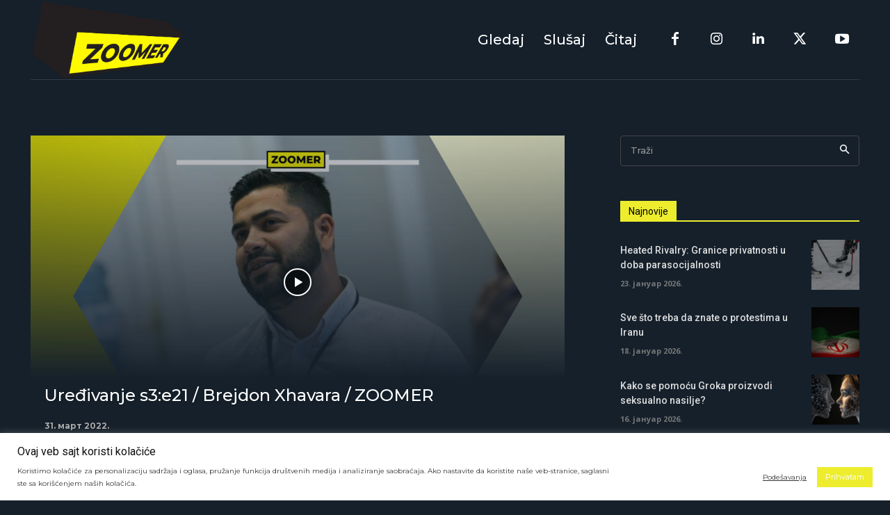

--- FILE ---
content_type: text/html; charset=utf-8
request_url: https://www.google.com/recaptcha/api2/aframe
body_size: 268
content:
<!DOCTYPE HTML><html><head><meta http-equiv="content-type" content="text/html; charset=UTF-8"></head><body><script nonce="udK82QBLUbAkOkpaVlIJfA">/** Anti-fraud and anti-abuse applications only. See google.com/recaptcha */ try{var clients={'sodar':'https://pagead2.googlesyndication.com/pagead/sodar?'};window.addEventListener("message",function(a){try{if(a.source===window.parent){var b=JSON.parse(a.data);var c=clients[b['id']];if(c){var d=document.createElement('img');d.src=c+b['params']+'&rc='+(localStorage.getItem("rc::a")?sessionStorage.getItem("rc::b"):"");window.document.body.appendChild(d);sessionStorage.setItem("rc::e",parseInt(sessionStorage.getItem("rc::e")||0)+1);localStorage.setItem("rc::h",'1769554898784');}}}catch(b){}});window.parent.postMessage("_grecaptcha_ready", "*");}catch(b){}</script></body></html>